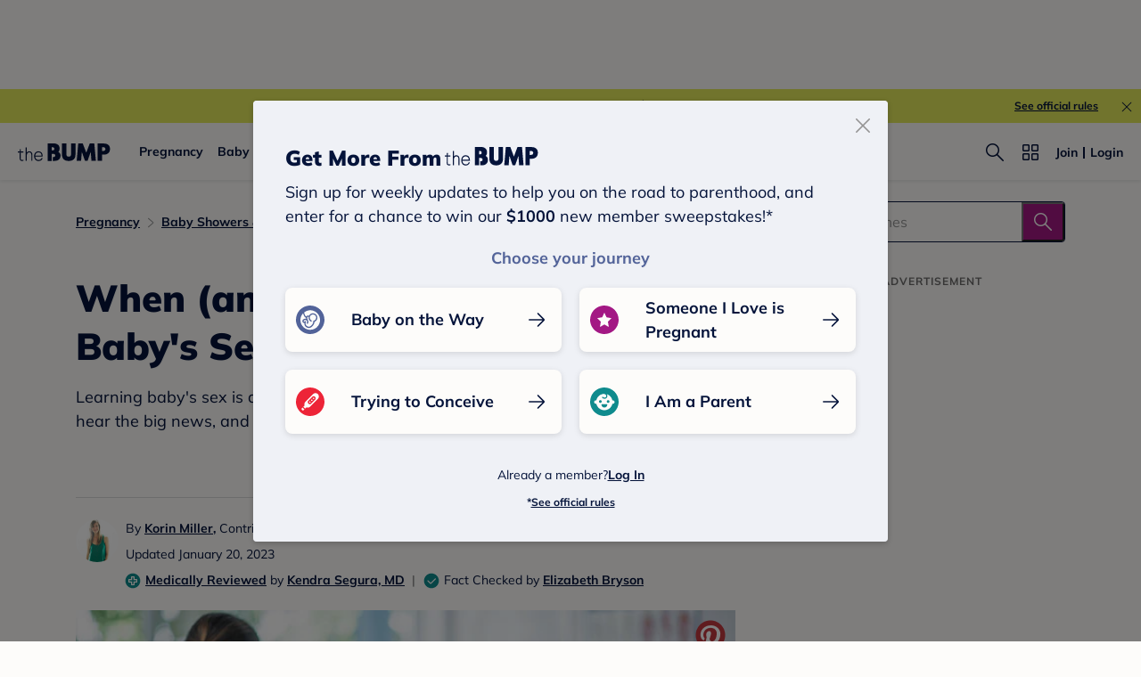

--- FILE ---
content_type: text/html; charset=utf-8
request_url: https://www.google.com/recaptcha/api2/aframe
body_size: 268
content:
<!DOCTYPE HTML><html><head><meta http-equiv="content-type" content="text/html; charset=UTF-8"></head><body><script nonce="aNETQ_ZE3xMPg-K0YmMTEw">/** Anti-fraud and anti-abuse applications only. See google.com/recaptcha */ try{var clients={'sodar':'https://pagead2.googlesyndication.com/pagead/sodar?'};window.addEventListener("message",function(a){try{if(a.source===window.parent){var b=JSON.parse(a.data);var c=clients[b['id']];if(c){var d=document.createElement('img');d.src=c+b['params']+'&rc='+(localStorage.getItem("rc::a")?sessionStorage.getItem("rc::b"):"");window.document.body.appendChild(d);sessionStorage.setItem("rc::e",parseInt(sessionStorage.getItem("rc::e")||0)+1);localStorage.setItem("rc::h",'1769106270285');}}}catch(b){}});window.parent.postMessage("_grecaptcha_ready", "*");}catch(b){}</script></body></html>

--- FILE ---
content_type: application/javascript; charset=UTF-8
request_url: https://www.thebump.com/the-bump-web/_next/static/chunks/7143-2a17b7b94d7cfccf.js
body_size: 3821
content:
"use strict";(self.webpackChunk_N_E=self.webpackChunk_N_E||[]).push([[7143],{17143:function(e,t,a){a.d(t,{ZP:function(){return $}});var r=a(61421),i=a(75606),n=a(52541),o=a(93419),s=a(47538),c=a(55658),d=a(7831),l=a(81777),p=a(51940),u=a(76042),g=a(3323),m=a.n(g),f=a(31119),h=a.n(f),b=a(21902),x=a(18130),y=a.n(x),v=a(60557),j=a.n(v),w=a(39468),I=a.n(w),P=a(68392),k=a.n(P),C=a(76794),O=a(83401),T=a(87355),Z=a(11598),M=[".card-list.jsx-3216793716 #card-list-container{display:grid;-webkit-box-pack:center;-webkit-justify-content:center;-ms-flex-pack:center;justify-content:center;-webkit-align-items:end;-webkit-box-align:end;-ms-flex-align:end;align-items:end;grid-row-gap:32px;grid-column-gap:32px;margin-bottom:32px;grid-template-columns:repeat(auto-fill,minmax(auto,300px));}",".card-ad.rectbtf.jsx-3216793716{padding-bottom:0;}",".card-ad.leadbtf.jsx-3216793716{padding-bottom:0px;margin-left:-10px;}",".card-ad-title.leadbtf.jsx-3216793716{margin-top:0px;}",".card-list.white-bg.jsx-3216793716 #card-list-container{grid-row-gap:48px;}",".card-list.white-bg.jsx-3216793716 .spotlight-item{margin-right:0;}",".long-ad .space-holder{width:100%;height:74px;}",".square-ad .space-holder{width:100%;height:274px;}",".advertisement.ad-call-finished + .space-holder{display:none;}",".space-holder .title{color:var(--color-dark-gray600);text-align:center;}","@media (min-width:768px){.card-list.jsx-3216793716 #card-list-container{margin:0 48px 32px;}.card-ad.leadbtf.jsx-3216793716{margin-left:-48px;}.card-list.jsx-3216793716 .wrapper{grid-column-start:1;grid-column-end:3;}.card-list.white-bg.jsx-3216793716 .rectbtf.adText{margin-bottom:26px;}.card-list.white-bg.jsx-3216793716 .rectbtf.slotHolder{padding-bottom:88px;}.square-ad{width:300px;}.ad-wrapper.long-ad{grid-column:1 / 3;}.long-ad .space-holder{height:114px;}.card-list.white-bg.jsx-3216793716 .square-ad .space-holder{height:381px;}}"];M.__hash="3216793716";var A=M,S=a(53704),_=["adConfig","sectionType","carouselItemType"],L=["adConfig","sectionType","carouselItemType"];function N(e){var t=function(){if("undefined"===typeof Reflect||!Reflect.construct)return!1;if(Reflect.construct.sham)return!1;if("function"===typeof Proxy)return!0;try{return Boolean.prototype.valueOf.call(Reflect.construct(Boolean,[],(function(){}))),!0}catch(e){return!1}}();return function(){var a,r=(0,p.Z)(e);if(t){var i=(0,p.Z)(this).constructor;a=Reflect.construct(r,arguments,i)}else a=r.apply(this,arguments);return(0,l.Z)(this,a)}}function D(e,t){var a=Object.keys(e);if(Object.getOwnPropertySymbols){var r=Object.getOwnPropertySymbols(e);t&&(r=r.filter((function(t){return Object.getOwnPropertyDescriptor(e,t).enumerable}))),a.push.apply(a,r)}return a}function E(e){for(var t=1;t<arguments.length;t++){var a=null!=arguments[t]?arguments[t]:{};t%2?D(Object(a),!0).forEach((function(t){(0,u.Z)(e,t,a[t])})):Object.getOwnPropertyDescriptors?Object.defineProperties(e,Object.getOwnPropertyDescriptors(a)):D(Object(a)).forEach((function(t){Object.defineProperty(e,t,Object.getOwnPropertyDescriptor(a,t))}))}return e}var U="jsx-".concat(A.__hash),R=I()((function(){return Promise.resolve().then(a.bind(a,76794)).then((function(e){return e.AdCard}))}),{ssr:!1,loading:function(){return null},loadableGenerated:{webpack:function(){return[76794]}}}),z={"white-bg":a(56577).Z,"orange-bg":a(18135).Z},W=[2,5,10,13],q=[2,5,11],H=[7,13],V=[8,14],B=function(e){return e?(0,S.jsx)("div",{className:"space-holder tbf_O2d tbf_O2m",children:(0,S.jsx)("div",{className:"title",children:"ADVERTISEMENT"})}):null},F=b.memo((function(e){var t=e.adType,a=e.adCount,r=e.adTitleClass,i=e.isMiscarriage,n=e.isMobile,o=e.posType,s=e.adIdType,c=e.stage,d=e.isNeedPageType,l=e.articleType,p=e.adUnit1,u=e.adUnit2,g=e.sid,m=e.dimensions,f=e.adopsqa,h=e.isReserveSpace,x=e.pillarAd,y=n?C.AdUtils.dimensionsSpecs.RecommendedContent.mobile:C.AdUtils.dimensionsSpecs.RecommendedContent.desktop,v=o||"".concat(n?"m":"").concat(t),j=C.AdUtils.generateAdParams(E(E({adId:s?"".concat(s,"-").concat(a):"",stage:c,pos:"".concat(v).concat(a),dimensions:m||y[t]},d&&{pageType:(0,T.C2)(l)}),{},{category:x,adUnit1:p,adUnit2:u,sid:g,adopsqa:f}),n),w=(0,b.useState)("block"),I=w[0],P=w[1];return(0,S.jsxs)("div",{className:"ad-wrapper ".concat(r," ").concat("leadbtf"===t?"long-ad":"square-ad"),style:{display:I},children:[(0,S.jsx)(R,E(E(E(E({adBottomClass:"".concat(U," card-ad ").concat(t),adParams:j,adTitleClass:"".concat(U," card-ad-title ").concat(t," ").concat(r||""),setDisplayAd:function(e){P(e?"block":"none")}},!n&&"leadbtf"===t&&{style:{gridColumnStart:1,gridColumnEnd:3}}),i&&{style:{display:"none"}}),h&&{initialAdDisplay:"none"}),{},{isOpenAdObserver:n&&1===a})),B(h)]})})),G=function(e){var t=e.isMobile,a=e.adopsqa,r=e.adCommonConfig,i=e.perPage,n=e.isMiscarriage,o=e.commonTrackData,s=e.isNeedPageType,c=e.isNeedAllAds,d=e.innerAdConfig,l=void 0===d?{}:d,p=e.carouselItemType,u=e.trackVisibleEvent,g=e.trackClickEvent,m=e.isReserveSpace,f=e.pillarAd;return function(e){var d=e.card,h=e.index,b=c&&function(e){var t=e.index,a=e.perPage,r=e.isMobile,i=t%a,n=parseInt(t/a),o=r?q:W,s=r?3:4;return!!o.includes(i)&&{adCount:n*s+o.indexOf(i)+1}}({index:h,perPage:i,isMobile:t}),x=c&&function(e){var t=e.index,a=e.perPage,r=e.isMobile,i=t%a,n=parseInt(t/a),o=r?V:H;return!!o.includes(i)&&{adCount:2*n+o.indexOf(i)+1}}({index:h,perPage:i,isMobile:t}),y=z[p||"orange-bg"];return(0,S.jsxs)(S.Fragment,{children:[(0,S.jsx)(y,E(E(E({card:d,index:h},u&&{trackVisibleEvent:function(){u({index:h,card:d})}}),g&&{trackClickEvent:function(){g({index:h,card:d})}}),{},{commonTrackData:o,isMiscarriage:n})),b&&(0,S.jsx)(F,E(E(E({adType:"rectbtf",adopsqa:a,isMiscarriage:n,isMobile:t,isNeedPageType:s,isReserveSpace:m,pillarAd:f},l),b),r)),x&&(0,S.jsx)(F,E(E({adType:"leadbtf",adopsqa:a,isMiscarriage:n,isMobile:t,isNeedPageType:s,isReserveSpace:m,pillarAd:f},x),r))]})}},K=function(e){(0,d.Z)(a,e);var t=N(a);function a(){var e;(0,o.Z)(this,a);for(var s=arguments.length,d=new Array(s),l=0;l<s;l++)d[l]=arguments[l];return e=t.call.apply(t,[this].concat(d)),(0,u.Z)((0,c.Z)(e),"lazyLoadInstance",null),(0,u.Z)((0,c.Z)(e),"shouldUpdateImageToLoad",!1),(0,u.Z)((0,c.Z)(e),"adCommonConfig",null),(0,u.Z)((0,c.Z)(e),"SpotlightItem",null),(0,u.Z)((0,c.Z)(e),"state",{items:[],total:0,page:1,perPage:1,isLoadingList:!0}),(0,u.Z)((0,c.Z)(e),"initArticleList",(0,n.Z)(h().mark((function t(){var a,r,n,o,s,c,d,l,p,u,g,m,f,b,x,y,v,w,I,P,C,O,T,M,A,S,L,N,D,U,R,z,W,q,H;return h().wrap((function(t){for(;;)switch(t.prev=t.next){case 0:return a=e.props,r=a.curatedRecommendations,n=a.stage,o=a.listConfig,s=a.isMobile,c=a.adopsqa,d=a.adUnit1,l=a.adUnit2,p=a.sid,u=a.isNeedPageType,g=a.isNeedAllAds,m=a.commonTrackData,f=a.trackVisibleEvent,b=a.trackClickEvent,x=a.getListAction,y=a.isReserveSpace,v=a.pillarAd,w=a.dynamicArticlesData,P=(I=o||{}).adConfig,C=void 0===P?{}:P,I.sectionType,O=I.carouselItemType,T=(0,i.Z)(I,_),t.next=4,x(E(E({},T),{},{isMobile:s,perPage:s?15:14,curatedRecommendations:r,dynamicArticlesData:w,adConfig:{withoutAd:!0}}));case 4:M=t.sent,A=M.items,S=M.total,L=M.page,N=M.perPage,e.lazyLoadInstance=new(k())({elements_selector:".lazy-image"}),D=A[0],U=d||j()(D,"dfp_sites.web",""),R=l||j()(D,"dfp_zones.web",""),z=p||j()(D,"slug"),W=j()(D,"article_type"),q=(0,Z.BH)(D),H={adUnit1:U,adUnit2:R,sid:z,articleType:W,stage:n},e.SpotlightItem=G({adCommonConfig:H,isMobile:s,adopsqa:c,perPage:s?15:14,isMiscarriage:q,isNeedPageType:u,isNeedAllAds:g,innerAdConfig:{dimensions:C.dimensions||[300,250]},carouselItemType:O,commonTrackData:m,trackVisibleEvent:f,trackClickEvent:b,isReserveSpace:y,pillarAd:v}),e.shouldUpdateImageToLoad=!0,e.setState({items:A,total:S,page:L,perPage:N,isLoadingList:!1});case 20:case"end":return t.stop()}}),t)})))),(0,u.Z)((0,c.Z)(e),"isLoadMoreCards",(function(){var t=e.state;return t.total>t.items.length})),(0,u.Z)((0,c.Z)(e),"loadMoreCards",(0,n.Z)(h().mark((function t(){var a,n,o,s,c,d,l,p,u,g,m;return h().wrap((function(t){for(;;)switch(t.prev=t.next){case 0:return a=e.props,n=a.listConfig,o=a.isMobile,s=a.getListAction,(c=n||{}).adConfig,c.sectionType,c.carouselItemType,d=(0,i.Z)(c,L),l=e.state.page,t.next=5,s(E(E({},d),{},{isMobile:o,page:l+1,perPage:o?15:14,adConfig:{withoutAd:!0}}));case 5:p=t.sent,u=p.items,g=p.page,m=p.perPage,e.shouldUpdateImageToLoad=!0,e.setState((function(e){return{items:[].concat((0,r.Z)(e.items),(0,r.Z)(u)),page:g,perPage:m}}));case 11:case"end":return t.stop()}}),t)})))),e}return(0,s.Z)(a,[{key:"componentDidMount",value:function(){this.initArticleList()}},{key:"componentDidUpdate",value:function(){this.shouldUpdateImageToLoad&&(this.lazyLoadInstance.update(),this.shouldUpdateImageToLoad=!1)}},{key:"render",value:function(){var e=(this.props.listConfig||{}).carouselItemType,t=this.state,a=t.items,r=t.total,i=t.page;if(t.isLoadingList)return(0,S.jsx)(O.T,{});var n=this.SpotlightItem;return!!r&&(0,S.jsxs)("div",{className:"jsx-".concat(A.__hash)+" "+"card-list ".concat(e),children:[(0,S.jsx)(y(),{hasMore:this.isLoadMoreCards(),id:"card-list-container",loadMore:this.loadMoreCards,loader:(0,S.jsx)(O.T,{},i),pageStart:0,children:a.map((function(e,t){return(0,S.jsx)(n,{card:e,index:t},e.slug)}))}),(0,S.jsx)(m(),{id:A.__hash,children:A})]})}}]),a}(b.PureComponent),$=K},66209:function(e,t,a){a.r(t),a.d(t,{cardImageHeight:function(){return o},cardImageWidth:function(){return n},cardItemHeight:function(){return i},cardItemMargin:function(){return s},cardItemMobileMargin:function(){return c},cardItemWidth:function(){return r}});var r=300,i=375,n=300,o=278,s=24,c=8;t.default={cardItemWidth:r,cardItemHeight:i,cardImageWidth:n,cardImageHeight:o,cardItemMargin:s,cardItemMobileMargin:c}},56577:function(e,t,a){a.d(t,{Z:function(){return b}});var r=a(76042),i=a(71188),n=a(21902),o=a(6474),s=a(71237),c=a(92932),d=a(80670),l=a(11598),p=a(97764),u=a(66209),g=p.ZP.div.withConfig({displayName:"styles__StyledWhiteBgCardWrap",componentId:"sc-9v8zah-0"})((function(e){return(0,p.iv)(["position:relative;margin-right:","px;flex:0 0 ","px;width:","px;a img.card-img{display:block;width:","px;height:","px;}.ad-text{margin-bottom:12px;text-align:center;}.card-img{object-fit:cover;}.card-title{text-align:center;color:var(--color-navy);text-decoration-line:underline;margin-top:20px;height:54px;overflow:hidden;}&:hover .card-title{color:var(--color-navy-hover);}&:hover .card-img{opacity:0.4;}.small-grey-title{text-transform:uppercase;color:var(--color-dark-gray600);}@media (min-width:768px){margin-right:","px;}"],u.cardItemMobileMargin,e.carouselSize||u.cardItemWidth,e.carouselSize||u.cardItemWidth,e.carouselSize||u.cardImageWidth,e.carouselSize||u.cardImageHeight,u.cardItemMargin)})),m=a(53704);function f(e,t){var a=Object.keys(e);if(Object.getOwnPropertySymbols){var r=Object.getOwnPropertySymbols(e);t&&(r=r.filter((function(t){return Object.getOwnPropertyDescriptor(e,t).enumerable}))),a.push.apply(a,r)}return a}function h(e){for(var t=1;t<arguments.length;t++){var a=null!=arguments[t]?arguments[t]:{};t%2?f(Object(a),!0).forEach((function(t){(0,r.Z)(e,t,a[t])})):Object.getOwnPropertyDescriptors?Object.defineProperties(e,Object.getOwnPropertyDescriptors(a)):f(Object(a)).forEach((function(t){Object.defineProperty(e,t,Object.getOwnPropertyDescriptor(a,t))}))}return e}var b=(0,o.$j)((function(e){return{isSupportWebPImage:e.layout.isSupportWebPImage}}))((function(e){var t=e.trackVisibleEvent,a=e.trackClickEvent,r=e.carouselSize,o=e.card,p=e.isLazyLoadImage,u=e.isOpenOnNewTab,f=e.className,b=void 0===f?"":f,x=e.carouselImageClassName,y=e.isSupportWebPImage,v=(0,n.useState)(0),j=v[0],w=v[1],I=(0,s.Z)({threshold:50}),P=(0,i.Z)(I,2),k=P[0],C=P[1];k&&0===j&&(null===t||void 0===t||t(),w(j+1));var O=(0,l.KT)(o),T=O.url||O.mobile_url;return(0,m.jsxs)(g,{carouselSize:r,className:"spotlight-item slide ".concat(b),onClick:a,ref:C,children:[o.is_sponsored?(0,m.jsx)("div",{className:"small-grey-title ad-text tbf_O2d tbf_O2m",children:"Advertisement"}):"",(0,m.jsxs)("a",h(h({href:o.content_url},u&&{target:"_blank"}),{},{children:[(0,m.jsx)(c.Du,{alt:O.alt_text||o.title,className:"card-img ".concat(x),isLazyLoad:p,isSupportWebPImage:y,src:T}),(0,m.jsx)("div",{className:"card-title tbf_L1d tbf_L1m",children:o.title&&(0,m.jsx)(d.Z,{childText:"",maxLine:2,removeATag:!0,text:o.title})})]}))]})}))}}]);